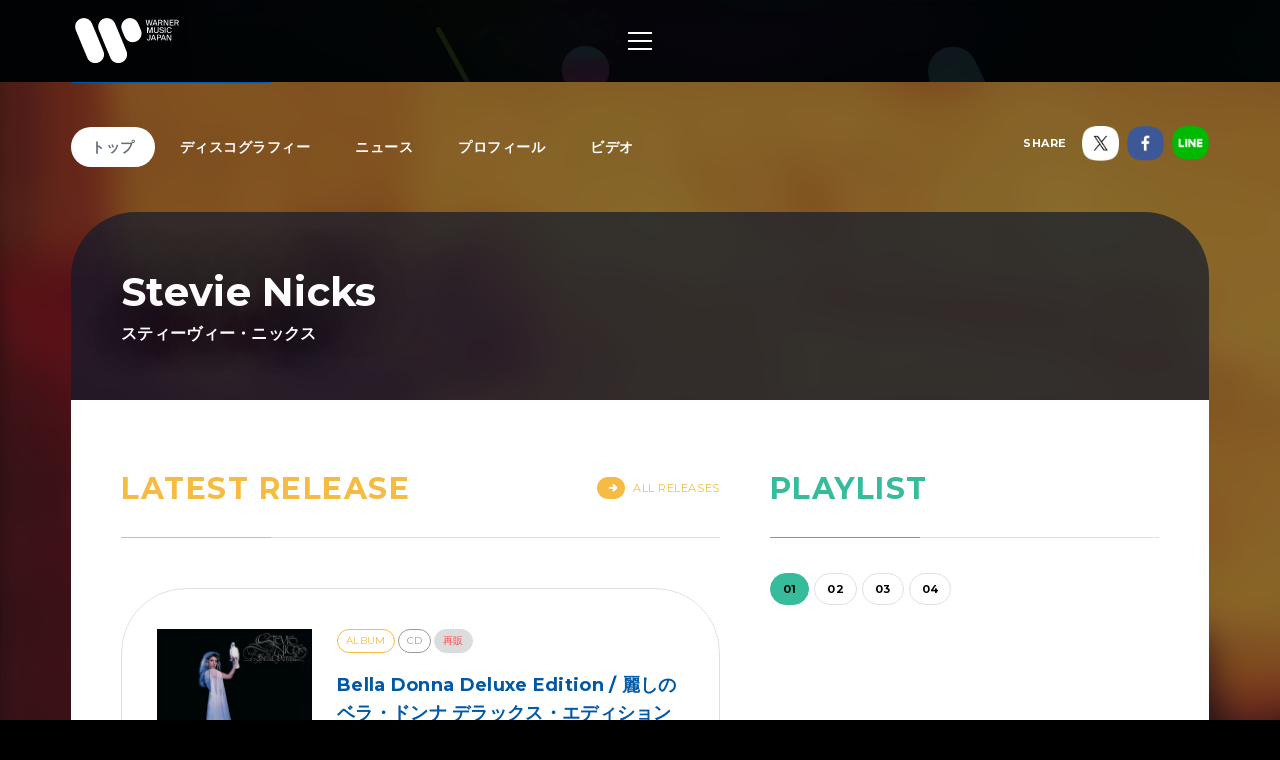

--- FILE ---
content_type: text/html; charset=utf-8
request_url: https://wmg.jp/stevienicks/
body_size: 9861
content:
<!DOCTYPE html><html lang="ja"><head><meta content="IE=Edge" http-equiv="X-UA-Compatible" /><!--Google Tag Manager  Add 2019.12.11--><script>(function(w,d,s,l,i){w[l]=w[l]||[];w[l].push({'gtm.start':new Date().getTime(),event:'gtm.js'});var f=d.getElementsByTagName(s)[0],j=d.createElement(s),dl=l!='dataLayer'?'&l='+l:'';j.async=true;j.src='https://www.googletagmanager.com/gtm.js?id='+i+dl;f.parentNode.insertBefore(j,f);})(window,document,'script','dataLayer','GTM-PGTDRKD');</script><!--End Google Tag Manager--><!---- Google Tag Manager ----><script>(function(w,d,s,l,i){w[l]=w[l]||[];w[l].push({'gtm.start':new Date().getTime(),event:'gtm.js'});var f=d.getElementsByTagName(s)[0],j=d.createElement(s),dl=l!='dataLayer'?'&l='+l:'';j.async=true;j.src='https://www.googletagmanager.com/gtm.js?id='+i+dl;f.parentNode.insertBefore(j,f);})(window,document,'script','dataLayer','GTM-Q9F5');</script><!---- End Google Tag Manager ----><!--OneTrust Cookies Consent Notice start  Add 2025.04.03--><script charset="UTF-8" data-document-language="true" data-domain-script="25abccbb-4295-4bf7-b1f2-a5e4793276d6" id="onetrustcdn" src="https://cdn.cookielaw.org/scripttemplates/otSDKStub.js" type="text/javascript"></script><script type="text/javascript">function OptanonWrapper() {
  var allLinks = document.querySelectorAll('a[href*="https://www.wminewmedia.com/cookies-policy/"]:not([href*="?ot="])');
  for (var i = 0; i < allLinks.length; i++) {
    let href = allLinks[i].href;
    href = href + '?ot=' + document.getElementById('onetrustcdn').getAttribute('data-domain-script') + '&url=' + window.location.hostname;
    allLinks[i].setAttribute("href", href);
    allLinks[i].setAttribute("target", "_blank");
  }
  var eOT = new Event("OneTrustGroupsUpdated");
  document.dispatchEvent(eOT);
}</script><link href="https://www.wminewmedia.com/cookies-policy/onetrust/ot.css" rel="stylesheet" type="text/css" /><!--OneTrust Cookies Consent Notice end--><meta content="noimageai, noai" name="robots" /><meta content="width=device-width" name="viewport" /><meta content="telephone=no" name="format-detection" /><meta charset="utf-8">
<title>Stevie Nicks / スティーヴィー・ニックス | Warner Music Japan</title>
<meta name="description" content="Stevie Nicks / スティーヴィー・ニックスの最新情報やリリース情報、音源・MV試聴、ライブ・イベント情報、メディア情報などをご覧いただけます。">
<meta name="keywords" content="stevie nicks / スティーヴィー・ニックス,スティーヴィーニックス,リンジー・バッキンガム,フリートウッド・マック,rhiannon,dreams,ワイルド・ハート,ロック・ア・リトル,ワーナーミュージック・ジャパン,warner music japan">
<link rel="canonical" href="https://wmg.jp/stevienicks/">
<meta property="og:title" content="Stevie Nicks / スティーヴィー・ニックス | Warner Music Japan">
<meta property="og:description" content="Stevie Nicks / スティーヴィー・ニックスの最新情報やリリース情報、音源・MV試聴、ライブ・イベント情報、メディア情報などをご覧いただけます。">
<meta property="og:type" content="article">
<meta property="og:url" content="https://wmg.jp/stevienicks/">
<meta property="og:image" content="https://wmg.jp/assets/img/ogimage.png">
<meta property="og:site_name" content="ワーナーミュージック・ジャパン | Warner Music Japan">
<meta property="og:locale" content="ja_JP">
<meta name="twitter:card" content="summary">
<meta name="twitter:site" content="@warnermusic_jp">
<meta name="twitter:image" content="https://wmg.jp/artists/246/images/246_LL.jpg"><meta content="#2d88ef" name="msapplication-TileColor" /><meta content="/assets/img/favicons/mstile-144x144.png" name="msapplication-TileImage" /><link href="/assets/img/favicons/favicon.ico" rel="shortcut icon" type="image/vnd.microsoft.icon" /><link href="/assets/img/favicons/favicon.ico" rel="icon" type="image/vnd.microsoft.icon" /><link href="/assets/img/favicons/apple-touch-icon-57x57.png" rel="apple-touch-icon" sizes="57x57" /><link href="/assets/img/favicons/apple-touch-icon-60x60.png" rel="apple-touch-icon" sizes="60x60" /><link href="/assets/img/favicons/apple-touch-icon-72x72.png" rel="apple-touch-icon" sizes="72x72" /><link href="/assets/img/favicons/apple-touch-icon-76x76.png" rel="apple-touch-icon" sizes="76x76" /><link href="/assets/img/favicons/apple-touch-icon-114x114.png" rel="apple-touch-icon" sizes="114x114" /><link href="/assets/img/favicons/apple-touch-icon-120x120.png" rel="apple-touch-icon" sizes="120x120" /><link href="/assets/img/favicons/apple-touch-icon-144x144.png" rel="apple-touch-icon" sizes="144x144" /><link href="/assets/img/favicons/apple-touch-icon-152x152.png" rel="apple-touch-icon" sizes="152x152" /><link href="/assets/img/favicons/apple-touch-icon-180x180.png" rel="apple-touch-icon" sizes="180x180" /><link href="/assets/img/favicons/android-chrome-36x36.png" rel="icon" sizes="36x36" type="image/png" /><link href="/assets/img/favicons/android-chrome-48x48.png" rel="icon" sizes="48x48" type="image/png" /><link href="/assets/img/favicons/android-chrome-72x72.png" rel="icon" sizes="72x72" type="image/png" /><link href="/assets/img/favicons/android-chrome-96x96.png" rel="icon" sizes="96x96" type="image/png" /><link href="/assets/img/favicons/android-chrome-128x128.png" rel="icon" sizes="128x128" type="image/png" /><link href="/assets/img/favicons/android-chrome-144x144.png" rel="icon" sizes="144x144" type="image/png" /><link href="/assets/img/favicons/android-chrome-152x152.png" rel="icon" sizes="152x152" type="image/png" /><link href="/assets/img/favicons/android-chrome-192x192.png" rel="icon" sizes="192x192" type="image/png" /><link href="/assets/img/favicons/android-chrome-256x256.png" rel="icon" sizes="256x256" type="image/png" /><link href="/assets/img/favicons/android-chrome-384x384.png" rel="icon" sizes="384x384" type="image/png" /><link href="/assets/img/favicons/android-chrome-512x512.png" rel="icon" sizes="512x512" type="image/png" /><link href="/assets/img/favicons/icon-36x36.png" rel="icon" sizes="36x36" type="image/png" /><link href="/assets/img/favicons/icon-48x48.png" rel="icon" sizes="48x48" type="image/png" /><link href="/assets/img/favicons/icon-72x72.png" rel="icon" sizes="72x72" type="image/png" /><link href="/assets/img/favicons/icon-96x96.png" rel="icon" sizes="96x96" type="image/png" /><link href="/assets/img/favicons/icon-128x128.png" rel="icon" sizes="128x128" type="image/png" /><link href="/assets/img/favicons/icon-144x144.png" rel="icon" sizes="144x144" type="image/png" /><link href="/assets/img/favicons/icon-152x152.png" rel="icon" sizes="152x152" type="image/png" /><link href="/assets/img/favicons/icon-160x160.png" rel="icon" sizes="160x160" type="image/png" /><link href="/assets/img/favicons/icon-192x192.png" rel="icon" sizes="192x192" type="image/png" /><link href="/assets/img/favicons/icon-196x196.png" rel="icon" sizes="196x196" type="image/png" /><link href="/assets/img/favicons/icon-256x256.png" rel="icon" sizes="256x256" type="image/png" /><link href="/assets/img/favicons/icon-384x384.png" rel="icon" sizes="384x384" type="image/png" /><link href="/assets/img/favicons/icon-512x512.png" rel="icon" sizes="512x512" type="image/png" /><link href="/assets/img/favicons/icon-16x16.png" rel="icon" sizes="16x16" type="image/png" /><link href="/assets/img/favicons/icon-24x24.png" rel="icon" sizes="24x24" type="image/png" /><link href="/assets/img/favicons/icon-32x32.png" rel="icon" sizes="32x32" type="image/png" /><link href="https://fonts.googleapis.com/css?family=Montserrat:400,700" rel="stylesheet" /><link rel="stylesheet" media="all" href="/assets/application-2377c1218932b80bb6654ab655b76532b179d4181dc334ccc5c73ff63cf49cf3.css" /><script src="/assets/application-1e5bf4d3b518ab1edfda28bb0132db4b344d51196c32d11ed1af52a5568c7d53.js"></script><meta name="csrf-param" content="authenticity_token" />
<meta name="csrf-token" content="h78FKbK5GRdrttWiwcNRfg1oAGE7qRWkdszoO+No9FFwitsXtGhbRXpe357gwSygdwg2zzOoy4sNfP43FTAsHg==" /><script src="/common/js/ga.js" type="text/javascript"></script><style type="text/css">


</style></head><body class="-artist"><!--Google Tag Manager (noscript)  Add 2019.12.11--><noscript><iframe height="0" src="https://www.googletagmanager.com/ns.html?id=GTM-PGTDRKD" style="display:none;visibility:hidden" width="0"></iframe></noscript><!--End Google Tag Manager (noscript)--><!--Google Tag Manager (noscript)--><noscript><iframe height="0" src="https://www.googletagmanager.com/ns.html?id=GTM-Q9F5" style="display:none;visibility:hidden" width="0"></iframe></noscript><!--End Google Tag Manager (noscript)--><header class="header" role="banner"><div class="header__inner"><h1 class="header__logo"><a href="/"><img alt="ワーナーミュージック・ジャパン | Warner Music Japan" src="/assets/img/logo.svg" /></a></h1><div class="header__toggle -open"><a data-wmg-btn-open=""><span></span></a></div><nav class="header__nav nav"><div class="nav__inner"><div class="header__toggle -close"><a data-wmg-btn-close=""><span></span></a></div><p class="header__logo"><a href="/"><img alt="ワーナーミュージック・ジャパン | Warner Music Japan" src="/assets/img/logo.svg" /></a></p><div class="nav__search"><form id="searchform" name="searchform" action="/search/" accept-charset="UTF-8" method="get"><input type="text" name="q" id="keywords" placeholder="キーワード" /><button name="button" type="button" onclick="document.searchform.submit()"><i class="wmgIcon -search"></i></button></form></div><div class="nav__content"><ul class="nav__links"><li class="nav__link"><a class="-warnerblue -bg" href="/artistlist/"><span>アーティスト検索</span></a></li><li class="nav__link"><a class="-red -bg" href="/newrelease/"><span>リリース一覧</span></a></li><li class="nav__link"><a class="-purple -bg" href="/feature/"><span>特集</span></a></li></ul><div class="nav__sns"><p><span>SNS<span class="pc">で最新情報をチェック！</span></span></p><ul><li><a href="https://twitter.com/warnermusic_jp" target="_blank"><img alt="X（旧Twitter）" src="/assets/img/sns_x.png?240123" /></a></li><li><a href="https://www.instagram.com/warnermusic_jp/" target="_blank"><img alt="Instagram" src="/assets/img/sns_instagram.png" /></a></li><li><a href="https://www.tiktok.com/@warnermusic_japan" target="_blank"><img alt="TikTok" src="/assets/img/sns_tiktok.png" /></a></li><li><a href="http://www.youtube.com/warnermusicjapan" target="_blank"><img alt="YouTube" src="/assets/img/sns_youtube.png" /></a></li><li><a href="https://www.facebook.com/warnermusicjapan" target="_blank"><img alt="Facebook" src="/assets/img/sns_facebook.png" /></a></li></ul></div></div></div></nav><aside class="header__share"><ul><li><a href="https://twitter.com/warnermusic_jp" target="_blank"><img alt="X（旧Twitter）" src="/assets/img/sns_x.png?240123" /></a></li><li><a href="https://www.facebook.com/warnermusicjapan" target="_blank"><img alt="Facebook" src="/assets/img/sns_facebook.png" /></a></li></ul></aside></div></header><main class="main" role="main"><div class="section blank"></div><div class="content"><article class="artist -noimage -nobanner" data-nobgcolor=""><div class="artistBg"><div style="background-image: url(/artists/246/images/ai_68x68_246_LL.jpg);"></div></div><header class="artist__header"><nav class="artist__nav"><ul><li><a class="-current" href="/stevienicks/">トップ</a></li><li><a class="" href="/stevienicks/discography/">ディスコグラフィー</a></li><li><a class="" href="/stevienicks/news/">ニュース</a></li><li><a class="" href="/stevienicks/profile/">プロフィール</a></li><li><a class="" href="/stevienicks/mv/">ビデオ</a></li></ul></nav><div class="artist__top" style="background-color: ;"><div class="artist__image"></div><h1 class="artist__name"><em>Stevie Nicks</em><span>スティーヴィー・ニックス</span></h1></div><aside class="artist__share"><p>SHARE</p><ul><li class="-twitter"><a target="_blank"><img alt="X（旧Twitter）" src="/assets/img/sns_x.png?240123" /></a></li><li class="-facebook"><a target="_blank"><img alt="Facebook" src="/assets/img/sns_facebook.png" /></a></li><li class="-line"><a target="_blank"><img alt="Line" src="/assets/img/sns_line.png" /></a></li></ul></aside></header><div class="artist__body"><section class="section latestrelease"><div class="section__inner"><h2 class="section__title headingColor"><em>Latest Release</em></h2><div class="section__more -header"><a class="headingColor" href="/stevienicks/discography/"><i class="wmgArrow -right headingBgColor"></i>All Releases</a></div><div class="latestrelease__list"><article class="latestrelease__item -full"><div class="latestrelease__jacket"><a href="/stevienicks/discography/17486/"><img alt="" height="168" src="/packages/17486/images/pi_320x320_wpcr000017568_LLL.jpg" width="168" /></a><div class="latestrelease__btns"><div class="latestrelease__trial"><button data-wmg-spotify-popup="https://open.spotify.com/embed/album/3S404OgKoVQSJ3xXrDVlp8" onclick="_gaq.push([&#39;_trackEvent&#39;, &#39;Preview&#39;, &#39;Listen&#39;, &#39;/stevienicks_WPCR-17568/70&#39;, 1, true]);" type="button"><i class="wmgIcon -music"></i>試聴</button></div></div></div><div class="latestrelease__body"><div class="latestrelease__info"><ul class="discotags"><li class="discotags__tag -album">ALBUM</li><li class="discotags__tag -kikaku">CD</li><li class="discotags__tag -saihan">再販</li></ul></div><div class="latestrelease__title"><h3><a class="linkColor" href="/stevienicks/discography/17486/">Bella Donna Deluxe Edition / 麗しのベラ・ドンナ デラックス・エディション＜SHM-CD＞</a></h3><div class="latestrelease__description"><p>永遠の妖精がその翼を休めるとき 恋の魔法が降りそそがれる...

フリートウッド・マックのヴォーカリストにして、‘永遠の妖精’スティーヴィー・ニックスが、ドン・ヘンリー、トム・ペティ＆ザ・ハートブレイカーズらを迎えた初のソロ・アルバムに、貴重なデモ、アウトテイクなどをDisc.2に、&#39;81年に行われたライヴをDisc.3に収録したデラックス・エディション登場！</p><p>2017.01.25 発売 ￥3,960（税込）／WPCR-17568/70</p></div></div></div><div class="artistnewsrelease__retailers retailers"><div class="retailers__inner"><div class="retailers__list retailers__first"><div class="retailer -bordered"><a href="https://www.amazon.co.jp/dp/B01MFEYWRV/ref=as_li_ss_tl?pf_rd_m=AN1VRQENFRJN5&pf_rd_p=14895845-6b63-47e2-b967-96bf0ca66fcb&pd_rd_wg=9ztv0&pf_rd_r=66ZE6KD7K69YT5MBSAZQ&pf_rd_s=desktop-sx-bottom-slot&pf_rd_t=301&pd_rd_i=B01MFEYWRV&pd_rd_w=IoHsC&pf_rd_i=B00OMKTUZA&pd_rd_r=39b048ec-0e3b-4a34-b2db-b756f7e75393&ie=UTF8&qid=1535368961&sr=3&linkCode=ll1&tag=art_wmj3-22&linkId=c943c8f0cfb3e32b4070253e8e411aa9&language=ja_JP" target="_blank"><img src="/assets/img/bnr_retailer_amazon.png" alt="Amazon"></a></div><div class="retailer"><a href="https://itunes.apple.com/jp/album/bella-donna-deluxe-edition/id1163931618?app=itunes&at=10l6Y8" target="_blank"><img src="/assets/img/banner/buy/itunes.png" alt="iTunes から入手"></a></div><div class="retailer pc"><a href="http://ck.jp.ap.valuecommerce.com/servlet/referral?sid=2622717&pid=880115287&vc_url=http://tower.jp/search/item/WPCR-17568/" target="_blank"><img src="/assets/img/bnr_retailer_towerrecords.png" alt="TOWER RECORDS ONLINE"></a></div></div><div class="retailers__section__all"><section class="retailers__section -buy"><h4 class="retailers__title"><span>Buy</span><span></span></h4><div class"retailers__list"><div class="retailer -bordered"><a href="https://www.amazon.co.jp/dp/B01MFEYWRV/ref=as_li_ss_tl?pf_rd_m=AN1VRQENFRJN5&pf_rd_p=14895845-6b63-47e2-b967-96bf0ca66fcb&pd_rd_wg=9ztv0&pf_rd_r=66ZE6KD7K69YT5MBSAZQ&pf_rd_s=desktop-sx-bottom-slot&pf_rd_t=301&pd_rd_i=B01MFEYWRV&pd_rd_w=IoHsC&pf_rd_i=B00OMKTUZA&pd_rd_r=39b048ec-0e3b-4a34-b2db-b756f7e75393&ie=UTF8&qid=1535368961&sr=3&linkCode=ll1&tag=art_wmj3-22&linkId=c943c8f0cfb3e32b4070253e8e411aa9&language=ja_JP" target="_blank"><img src="/assets/img/bnr_retailer_amazon.png" alt="Amazon"></a></div><div class="retailer"><a href="http://ck.jp.ap.valuecommerce.com/servlet/referral?sid=2622717&pid=880115287&vc_url=http://tower.jp/search/item/WPCR-17568/" target="_blank"><img src="/assets/img/bnr_retailer_towerrecords.png" alt="TOWER RECORDS ONLINE"></a></div><div class="retailer -bordered"><a href="http://click.linksynergy.com/fs-bin/click?id=0MjDkhL2fM4&subid=&offerid=314039.1&type=10&tmpid=1161&RD_PARM1=http%253A%252F%252Fwww.hmv.co.jp%252Fsearch%252Fsearchresults.asp%253Fisbn%253D4943674252695" target="_blank"><img src="/assets/img/banner/buy/hmvbooks.png" alt="HMV&BOOKS online"></a></div></div></section><section class="retailers__section -download"><h4 class="retailers__title"><span>Download</span><span></span></h4><div class"retailers__list"><div class="retailer"><a href="https://itunes.apple.com/jp/album/bella-donna-deluxe-edition/id1163931618?app=itunes&at=10l6Y8" target="_blank"><img src="/assets/img/banner/buy/itunes.png" alt="iTunes から入手"></a></div></div></section><section class="retailers__section -streaming"><h4 class="retailers__title"><span>Streaming</span><span></span></h4><div class"retailers__list"><div class="retailer"><a href="https://itunes.apple.com/jp/album/bella-donna-deluxe-edition/id1163931618?app=music&at=10l6Y8" target="_blank"><img src="/assets/img/banner/buy/applemusic.png?211224" alt="Apple Music で聴く"></a></div><div class="retailer"><a href="https://open.spotify.com/album/3S404OgKoVQSJ3xXrDVlp8" target="_blank"><img src="/assets/img/banner/buy/spotify.png" alt="Spotify"></a></div></div></section></div></div><div class="retailers__more" data-wmg-retailers-more=""><a class="linkColor" href="#">購入先をすべて表示</a></div></div></article><div class="latestrelease__children"><article class="latestrelease__item"><div class="latestrelease__jacket"><a href="/stevienicks/discography/17487/"><img alt="" height="168" src="/packages/17487/images/pi_320x320_wpcr000017571_LLL.jpg" width="168" /></a><div class="latestrelease__btns"><div class="latestrelease__buy"><a class="-disabled" data-wmg-modal-opener="purchase" href="#purchase17487">Buy<i class="wmgIcon -plus"></i></a></div><div class="latestrelease__trial"><button data-wmg-spotify-popup="https://open.spotify.com/embed/album/3S404OgKoVQSJ3xXrDVlp8" onclick="_gaq.push([&#39;_trackEvent&#39;, &#39;Preview&#39;, &#39;Listen&#39;, &#39;/stevienicks_WPCR-17571&#39;, 1, true]);" type="button"><i class="wmgIcon -music"></i></button></div></div></div><div class="latestrelease__body"><div class="latestrelease__info"><ul class="discotags"><li class="discotags__tag -album">ALBUM</li><li class="discotags__tag -kikaku">CD</li></ul></div><div class="latestrelease__title"><h3><a class="linkColor" href="/stevienicks/discography/17487/">Bella Donna 2016 Remaster Edition SHM-CD / 麗しのベラ・ドンナ 2016リマスター・エディション＜SHM-CD＞</a></h3><div class="latestrelease__description"><p>2017.01.25 発売 ￥1,980（税込）／WPCR-17571</p></div><ul class="disco__delitags"><li class="discotags__tag -saihan">再販</li></ul></div></div></article><article class="latestrelease__item"><div class="latestrelease__jacket"><a href="/stevienicks/discography/17488/"><img alt="" height="168" src="/packages/17488/images/pi_320x320_wpcr000017572_LLL.jpg" width="168" /></a><div class="latestrelease__btns"><div class="latestrelease__buy"><a class="-disabled" data-wmg-modal-opener="purchase" href="#purchase17488">Buy<i class="wmgIcon -plus"></i></a></div><div class="latestrelease__trial"><button data-wmg-spotify-popup="https://open.spotify.com/embed/album/0zuIUmEvxMf8tIYZ5wxJHI" onclick="_gaq.push([&#39;_trackEvent&#39;, &#39;Preview&#39;, &#39;Listen&#39;, &#39;/stevienicks_WPCR-17572/3&#39;, 1, true]);" type="button"><i class="wmgIcon -music"></i></button></div></div></div><div class="latestrelease__body"><div class="latestrelease__info"><ul class="discotags"><li class="discotags__tag -album">ALBUM</li><li class="discotags__tag -kikaku">CD</li></ul></div><div class="latestrelease__title"><h3><a class="linkColor" href="/stevienicks/discography/17488/">The Wild Heart Deluxe Edition<SHM-CD> / ワイルド・ハート デラックス・エディション＜SHM-CD＞</a></h3><div class="latestrelease__description"><p>2017.01.25 発売 ￥3,190（税込）／WPCR-17572/3</p></div><ul class="disco__delitags"><li class="discotags__tag -saihan">再販</li></ul></div></div></article><article class="latestrelease__item"><div class="latestrelease__jacket"><a href="/stevienicks/discography/17489/"><img alt="" height="168" src="/packages/17489/images/pi_320x320_wpcr000017574_LLL.jpg" width="168" /></a><div class="latestrelease__btns"><div class="latestrelease__buy"><a class="-disabled" data-wmg-modal-opener="purchase" href="#purchase17489">Buy<i class="wmgIcon -plus"></i></a></div><div class="latestrelease__trial"><button data-wmg-spotify-popup="https://open.spotify.com/embed/album/0zuIUmEvxMf8tIYZ5wxJHI" onclick="_gaq.push([&#39;_trackEvent&#39;, &#39;Preview&#39;, &#39;Listen&#39;, &#39;/stevienicks_WPCR-17574&#39;, 1, true]);" type="button"><i class="wmgIcon -music"></i></button></div></div></div><div class="latestrelease__body"><div class="latestrelease__info"><ul class="discotags"><li class="discotags__tag -album">ALBUM</li><li class="discotags__tag -kikaku">CD</li></ul></div><div class="latestrelease__title"><h3><a class="linkColor" href="/stevienicks/discography/17489/">The Wild Heart 2016 Remaster Edition SHM CD / ワイルド・ハート 2016リマスター・エディション＜SHM-CD＞</a></h3><div class="latestrelease__description"><p>2017.01.25 発売 ￥1,980（税込）／WPCR-17574</p></div><ul class="disco__delitags"><li class="discotags__tag -saihan">再販</li></ul></div></div></article></div></div></div></section><section data-wmg-modal-target="" id="purchase17487"><div class="modalPurchase"><div class="modalPurchase__inner"><div class="modalPurchase__image"><img alt="" data-original="/packages/17487/images/pi_320x320_wpcr000017571_LLL.jpg" height="168" width="168" /></div><div class="modalPurchase__text"><h3 class="modalPurchase__name"><span>Stevie Nicks/スティーヴィー・ニックス</span><em>Bella Donna 2016 Remaster Edition SHM-CD / 麗しのベラ・ドンナ 2016リマスター・エディション＜SHM-CD＞</em></h3><ul class="discotags"><li class="discotags__tag -album">ALBUM</li><li class="discotags__tag -kikaku">CD</li><li class="discotags__tag -saihan">再販</li></ul><p class="modalPurchase__info">2017.01.25 発売 ￥1,980（税込）／WPCR-17571</p><div class="modalPurchase__more" data-wmg-more=""><a href="#">もっと見る</a><div class="-hidden"><p>永遠の妖精がその翼を休めるとき 恋の魔法が降りそそがれる...

フリートウッド・マックのヴォーカリストにして‘永遠の妖精’スティーヴィー・ニックスが、ドン・ヘンリー、トム・ペティ＆ザ・ハートブレイカーズらを迎えた初のソロ・アルバム。</p></div></div></div><div class="artistnewsrelease__retailers retailers"><section class="retailers__section -buy"><h4 class="retailers__title"><span>Buy</span><span></span></h4><div class"retailers__list"><div class="retailer -bordered"><a href="https://www.amazon.co.jp/dp/B01MQ3FAEB/ref=as_li_ss_tl?pf_rd_m=AN1VRQENFRJN5&pf_rd_p=14895845-6b63-47e2-b967-96bf0ca66fcb&pd_rd_wg=9ztv0&pf_rd_r=66ZE6KD7K69YT5MBSAZQ&pf_rd_s=desktop-sx-bottom-slot&pf_rd_t=301&pd_rd_i=B01MQ3FAEB&pd_rd_w=IoHsC&pf_rd_i=B00OMKTUZA&pd_rd_r=39b048ec-0e3b-4a34-b2db-b756f7e75393&ie=UTF8&qid=1535368961&sr=3&linkCode=ll1&tag=art_wmj3-22&linkId=c943c8f0cfb3e32b4070253e8e411aa9&language=ja_JP" target="_blank"><img src="/assets/img/bnr_retailer_amazon.png" alt="Amazon"></a></div><div class="retailer"><a href="http://ck.jp.ap.valuecommerce.com/servlet/referral?sid=2622717&pid=880115287&vc_url=http://tower.jp/search/item/WPCR-17571/" target="_blank"><img src="/assets/img/bnr_retailer_towerrecords.png" alt="TOWER RECORDS ONLINE"></a></div><div class="retailer -bordered"><a href="http://click.linksynergy.com/fs-bin/click?id=0MjDkhL2fM4&subid=&offerid=314039.1&type=10&tmpid=1161&RD_PARM1=http%253A%252F%252Fwww.hmv.co.jp%252Fsearch%252Fsearchresults.asp%253Fisbn%253D4943674252817" target="_blank"><img src="/assets/img/banner/buy/hmvbooks.png" alt="HMV&BOOKS online"></a></div></div></section><section class="retailers__section -download"><h4 class="retailers__title"><span>Download</span><span></span></h4><div class"retailers__list"><div class="retailer"><a href="https://itunes.apple.com/jp/album/bella-donna-remastered/id1168959698?app=itunes&at=10l6Y8" target="_blank"><img src="/assets/img/banner/buy/itunes.png" alt="iTunes から入手"></a></div></div></section><section class="retailers__section -streaming"><h4 class="retailers__title"><span>Streaming</span><span></span></h4><div class"retailers__list"><div class="retailer"><a href="https://itunes.apple.com/jp/album/bella-donna-remastered/id1168959698?app=music&at=10l6Y8" target="_blank"><img src="/assets/img/banner/buy/applemusic.png?211224" alt="Apple Music で聴く"></a></div><div class="retailer"><a href="https://open.spotify.com/album/3S404OgKoVQSJ3xXrDVlp8" target="_blank"><img src="/assets/img/banner/buy/spotify.png" alt="Spotify"></a></div></div></section></div></div></div></section><section data-wmg-modal-target="" id="purchase17488"><div class="modalPurchase"><div class="modalPurchase__inner"><div class="modalPurchase__image"><img alt="" data-original="/packages/17488/images/pi_320x320_wpcr000017572_LLL.jpg" height="168" width="168" /></div><div class="modalPurchase__text"><h3 class="modalPurchase__name"><span>Stevie Nicks/スティーヴィー・ニックス</span><em>The Wild Heart Deluxe Edition<SHM-CD> / ワイルド・ハート デラックス・エディション＜SHM-CD＞</em></h3><ul class="discotags"><li class="discotags__tag -album">ALBUM</li><li class="discotags__tag -kikaku">CD</li><li class="discotags__tag -saihan">再販</li></ul><p class="modalPurchase__info">2017.01.25 発売 ￥3,190（税込）／WPCR-17572/3</p><div class="modalPurchase__more" data-wmg-more=""><a href="#">もっと見る</a><div class="-hidden"><p>恋多きブロンドの魔女は、はからずも静寂の海に彷徨う・・・ 燃ゆる心を押さえきれずに。

トム・ペティ、ドン・フェルダー、ミック・フリートウッドなど豪華なゲストを迎え、より奔放にロックしたソロ第2弾アルバムに、貴重なレア・トラック集をDisc.2に収録したデラックス・エディション登場！！</p></div></div></div><div class="artistnewsrelease__retailers retailers"><section class="retailers__section -buy"><h4 class="retailers__title"><span>Buy</span><span></span></h4><div class"retailers__list"><div class="retailer -bordered"><a href="https://www.amazon.co.jp/dp/B01M2BST69/ref=as_li_ss_tl?pf_rd_m=AN1VRQENFRJN5&pf_rd_p=14895845-6b63-47e2-b967-96bf0ca66fcb&pd_rd_wg=9ztv0&pf_rd_r=66ZE6KD7K69YT5MBSAZQ&pf_rd_s=desktop-sx-bottom-slot&pf_rd_t=301&pd_rd_i=B01M2BST69&pd_rd_w=IoHsC&pf_rd_i=B00OMKTUZA&pd_rd_r=39b048ec-0e3b-4a34-b2db-b756f7e75393&ie=UTF8&qid=1535368961&sr=3&linkCode=ll1&tag=art_wmj3-22&linkId=c943c8f0cfb3e32b4070253e8e411aa9&language=ja_JP" target="_blank"><img src="/assets/img/bnr_retailer_amazon.png" alt="Amazon"></a></div><div class="retailer"><a href="http://ck.jp.ap.valuecommerce.com/servlet/referral?sid=2622717&pid=880115287&vc_url=http://tower.jp/search/item/WPCR-17572/" target="_blank"><img src="/assets/img/bnr_retailer_towerrecords.png" alt="TOWER RECORDS ONLINE"></a></div><div class="retailer -bordered"><a href="http://click.linksynergy.com/fs-bin/click?id=0MjDkhL2fM4&subid=&offerid=314039.1&type=10&tmpid=1161&RD_PARM1=http%253A%252F%252Fwww.hmv.co.jp%252Fsearch%252Fsearchresults.asp%253Fisbn%253D4943674252831" target="_blank"><img src="/assets/img/banner/buy/hmvbooks.png" alt="HMV&BOOKS online"></a></div></div></section><section class="retailers__section -download"><h4 class="retailers__title"><span>Download</span><span></span></h4><div class"retailers__list"><div class="retailer"><a href="https://itunes.apple.com/jp/album/the-wild-heart-deluxe-edition/id1163931485?app=itunes&at=10l6Y8" target="_blank"><img src="/assets/img/banner/buy/itunes.png" alt="iTunes から入手"></a></div></div></section><section class="retailers__section -streaming"><h4 class="retailers__title"><span>Streaming</span><span></span></h4><div class"retailers__list"><div class="retailer"><a href="https://itunes.apple.com/jp/album/the-wild-heart-deluxe-edition/id1163931485?app=music&at=10l6Y8" target="_blank"><img src="/assets/img/banner/buy/applemusic.png?211224" alt="Apple Music で聴く"></a></div><div class="retailer"><a href="https://open.spotify.com/album/0zuIUmEvxMf8tIYZ5wxJHI" target="_blank"><img src="/assets/img/banner/buy/spotify.png" alt="Spotify"></a></div></div></section></div></div></div></section><section data-wmg-modal-target="" id="purchase17489"><div class="modalPurchase"><div class="modalPurchase__inner"><div class="modalPurchase__image"><img alt="" data-original="/packages/17489/images/pi_320x320_wpcr000017574_LLL.jpg" height="168" width="168" /></div><div class="modalPurchase__text"><h3 class="modalPurchase__name"><span>Stevie Nicks/スティーヴィー・ニックス</span><em>The Wild Heart 2016 Remaster Edition SHM CD / ワイルド・ハート 2016リマスター・エディション＜SHM-CD＞</em></h3><ul class="discotags"><li class="discotags__tag -album">ALBUM</li><li class="discotags__tag -kikaku">CD</li><li class="discotags__tag -saihan">再販</li></ul><p class="modalPurchase__info">2017.01.25 発売 ￥1,980（税込）／WPCR-17574</p><div class="modalPurchase__more" data-wmg-more=""><a href="#">もっと見る</a><div class="-hidden"><p>恋多きブロンドの魔女は、はからずも静寂の海に彷徨う・・・ 燃ゆる心を押さえきれずに。

トム・ペティ、ドン・フェルダー、ミック・フリートウッドなど豪華なゲストを迎え、より奔放にロックしたソロ第2弾アルバム。</p></div></div></div><div class="artistnewsrelease__retailers retailers"><section class="retailers__section -buy"><h4 class="retailers__title"><span>Buy</span><span></span></h4><div class"retailers__list"><div class="retailer -bordered"><a href="https://www.amazon.co.jp/dp/B01M8PKYY3/ref=as_li_ss_tl?pf_rd_m=AN1VRQENFRJN5&pf_rd_p=14895845-6b63-47e2-b967-96bf0ca66fcb&pd_rd_wg=9ztv0&pf_rd_r=66ZE6KD7K69YT5MBSAZQ&pf_rd_s=desktop-sx-bottom-slot&pf_rd_t=301&pd_rd_i=B01M8PKYY3&pd_rd_w=IoHsC&pf_rd_i=B00OMKTUZA&pd_rd_r=39b048ec-0e3b-4a34-b2db-b756f7e75393&ie=UTF8&qid=1535368961&sr=3&linkCode=ll1&tag=art_wmj3-22&linkId=c943c8f0cfb3e32b4070253e8e411aa9&language=ja_JP" target="_blank"><img src="/assets/img/bnr_retailer_amazon.png" alt="Amazon"></a></div><div class="retailer"><a href="http://ck.jp.ap.valuecommerce.com/servlet/referral?sid=2622717&pid=880115287&vc_url=http://tower.jp/search/item/WPCR-17574/" target="_blank"><img src="/assets/img/bnr_retailer_towerrecords.png" alt="TOWER RECORDS ONLINE"></a></div><div class="retailer -bordered"><a href="http://click.linksynergy.com/fs-bin/click?id=0MjDkhL2fM4&subid=&offerid=314039.1&type=10&tmpid=1161&RD_PARM1=http%253A%252F%252Fwww.hmv.co.jp%252Fsearch%252Fsearchresults.asp%253Fisbn%253D4943674252848" target="_blank"><img src="/assets/img/banner/buy/hmvbooks.png" alt="HMV&BOOKS online"></a></div></div></section><section class="retailers__section -download"><h4 class="retailers__title"><span>Download</span><span></span></h4><div class"retailers__list"><div class="retailer"><a href="https://itunes.apple.com/jp/album/the-wild-heart-remastered/id1168959050?app=itunes&at=10l6Y8" target="_blank"><img src="/assets/img/banner/buy/itunes.png" alt="iTunes から入手"></a></div></div></section><section class="retailers__section -streaming"><h4 class="retailers__title"><span>Streaming</span><span></span></h4><div class"retailers__list"><div class="retailer"><a href="https://itunes.apple.com/jp/album/the-wild-heart-remastered/id1168959050?app=music&at=10l6Y8" target="_blank"><img src="/assets/img/banner/buy/applemusic.png?211224" alt="Apple Music で聴く"></a></div><div class="retailer"><a href="https://open.spotify.com/album/0zuIUmEvxMf8tIYZ5wxJHI" target="_blank"><img src="/assets/img/banner/buy/spotify.png" alt="Spotify"></a></div></div></section></div></div></div></section><section class="section playlist"><div class="section__inner"><h2 class="section__title headingColor"><em>Playlist</em><span>おすすめプレイリスト</span></h2><div data-wmg-playlist-albums="https://open.spotify.com/embed/album/3S404OgKoVQSJ3xXrDVlp8,https://open.spotify.com/embed/album/0zuIUmEvxMf8tIYZ5wxJHI,https://open.spotify.com/embed/album/04kchEXrG1dEHCdZzwWVxR,https://open.spotify.com/embed/album/7q0dYnAjmqZBJLhMBre8aL"></div></div></section><section class="section news"><div class="section__inner"><h2 class="section__title headingColor"><em>News</em></h2><div class="section__more -header"><a class="headingColor" href="/stevienicks/news/"><i class="wmgArrow -right headingBgColor"></i>All News</a></div><ul class="section__filter news__filter" data-wmg-filter-condition="artistNews"><li class="-current"><a class="-all" data-wmg-filter-limit="4" href="#">All</a></li><li><a class="-topics" data-wmg-filter-limit="4" href="#">Topics</a></li><li><a class="-event" data-wmg-filter-limit="4" href="#">Live/Event</a></li><li><a class="-haishin" data-wmg-filter-limit="4" href="#">配信</a></li><li><a class="-media" data-wmg-filter-limit="4" href="#">Media</a></li></ul><div class="news__list" data-wmg-filter-list="artistNews"><div class="news__item -empty" data-wmg-filter-empty="" data-wmg-filter-item=""><a href="#"><p class="news__title">該当のニュースがありません。</p></a></div><div class="news__item -topics" data-wmg-filter-item=""><a href="/stevienicks/news/88826/"><time class="news__date" datetime="23-7-21"><span>7/21</span><span>2023</span></time><div class="news__tag">Topics</div><p class="news__title">フリートウッド・マックの1977年8月29日から31日にロサンゼルスのフォーラムで行われた歴史的大ヒット・アルバム『噂』発表直後に行われた「Rumours Tour」のライヴを収録した『噂～ライヴ』（原題：Rumours Live）が2枚組CD、2枚組LP（輸入盤のみ）にて9月8日発売決定！18曲中17曲が未発表音源！そして、大ヒット曲「ドリームス」のライヴ・ヴァージョンが先行配信開始！</p></a></div><div class="news__item -event" data-wmg-filter-item=""><a href="/stevienicks/news/75793/"><time class="news__date" datetime="17-3-30"><span>3/30</span><span>2017</span></time><div class="news__tag">Live/Event</div><p class="news__title">この夏最大のクラシック・ロックの祭典がアメリカで行われる！イーグルス、フリートウッド・マック、ドゥービー・ブラザーズ、スティーリー・ダン！！</p></a></div><div class="news__item -topics" data-wmg-filter-item=""><a href="/stevienicks/news/74927/"><time class="news__date" datetime="17-2-2"><span>2/2</span><span>2017</span></time><div class="news__tag">Topics</div><p class="news__title">永遠の妖精スティーヴィー・ニックスの80年代の輝く名盤アルバム2タイトル日本盤好評リリース！！</p></a></div><div class="news__item -topics" data-wmg-filter-item=""><a href="/stevienicks/news/73945/"><time class="news__date" datetime="16-11-17"><span>11/17</span><span>2016</span></time><div class="news__tag">Topics</div><p class="news__title">80年代の幕開けに相応しい名盤アルバム『ミラージュ』初のリマスター＆エクスパンデッド盤好評発売中！！</p></a></div><div class="news__item -topics" data-wmg-filter-item=""><a href="/stevienicks/news/64705/"><time class="news__date" datetime="15-6-25"><span>6/25</span><span>2015</span></time><div class="news__tag">Topics</div><p class="news__title">永遠の歌姫、華麗なる全軌跡を収めオール・タイム・ベスト・アルバムがアナログLPレコードで復活！</p></a></div><div class="news__item -haishin" data-wmg-filter-item=""><a href="/stevienicks/news/59851/"><time class="news__date" datetime="14-10-8"><span>10/8</span><span>2014</span></time><div class="news__tag">配信</div><p class="news__title">ニュー・アルバム『24カラット・ゴールド～ソングズ・フロム・ザ・ヴォールト』配信開始！iTunes Storeではカタログをセール中！</p></a></div><div class="news__item -topics" data-wmg-filter-item=""><a href="/stevienicks/news/59837/"><time class="news__date" datetime="14-10-8"><span>10/8</span><span>2014</span></time><div class="news__tag">Topics</div><p class="news__title">3年振りとなる新作『24 KARAT GOLD - SONGS FROM THE VAULT』の2枚組アナログLPレコードが到着！</p></a></div><div class="news__item -topics" data-wmg-filter-item=""><a href="/stevienicks/news/34154/"><time class="news__date" datetime="11-5-6"><span>5/6</span><span>2011</span></time><div class="news__tag">Topics</div><p class="news__title">10年ぶりのオリジナル・アルバム『IN YOUR DREAMS』の輸入盤の販売とPC配信がスタート！</p></a></div></div></div></section><section class="section video"><div class="section__inner"><h2 class="section__title headingColor"><em>Video</em></h2><div class="section__more -header"><a class="headingColor" href="/stevienicks/mv/"><i class="wmgArrow -right headingBgColor"></i>All Video</a></div><div class="video__list"><article class="video__item thumbnail"><a target="_blank" onclick="_gaq.push([&#39;_trackEvent&#39;, &#39;Preview&#39;, &#39;MV&#39;, &#39;/stevienicks_https://youtu.be/1ua0XjC5JiE&#39;]);" href="https://youtu.be/1ua0XjC5JiE"><div class="thumbnail__image"><img alt="" data-original="https://i.ytimg.com/vi/1ua0XjC5JiE/mqdefault.jpg" /></div><h3 class="video__title">Stevie Nicks - Lady [Official Video]</h3></a></article></div></div></section><section class="section links"><div class="section__inner"><h2 class="section__title headingColor"><em>Link</em></h2><ul class="links__list"><li class="links__item"><a target="_blank" class="linkColor" href="http://www.nicksfix.com"><span>Official Website</span></a></li></ul></div></section><aside class="section spotifynote"><div class="section__inner"><i class="wmgIcon -music"></i><p>音源試聴いただく際は、<a href="#" onclick="OneTrust.ToggleInfoDisplay(); return false;">機能性 Cookie設定</a>を許可し、<a href="https://www.spotify.com/jp/" target="_blank">Spotifyをインストール</a>してご利用ください。</p></div></aside></div></article><div class="embeded" data-wmg-specials-src="/"><div class="specials"><div class="specials__inner"><div class="specials__logo"><img alt="ワーナーミュージック・ジャパン | Warner Music Japan" src="/assets/img/logo.svg" /></div><div class="specials__text"><p>WARNER MUSIC JAPAN SPECIALS</p></div><div class="specials__loading"><img alt="" src="/assets/img/icon_loading.png" /></div><div class="specials__toTop"><a class="-disabled" href="#__TBD__"><i class="wmgArrow -up -large"></i></a></div></div></div></div></div></main><footer class="footer" role="contentinfo"><div class="footer__inner"><div class="footer__header"><div class="footer__share"><div class="-twiiter"><a class="twitter-share-button" href="https://twitter.com/share?url=https%3A%2F%2Fwmg.jp%2F&amp;text=%E3%83%AF%E3%83%BC%E3%83%8A%E3%83%BC%E3%83%9F%E3%83%A5%E3%83%BC%E3%82%B8%E3%83%83%E3%82%AF%E3%83%BB%E3%82%B8%E3%83%A3%E3%83%91%E3%83%B3%20%7C%20Warner%20Music%20Japan">Tweet</a></div><div class="-facebook"><div class="fb-like" data-action="like" data-href="https://wmg.jp" data-layout="button_count" data-share="true" data-show-faces="false" data-size="small"></div></div><div class="-line"><div class="line-it-button" data-lang="ja" data-type="like" data-url="https://wmg.jp" style="display: none;"></div><div class="line-it-button" data-lang="ja" data-type="share-a" data-url="https://wmg.jp" style="display: none;"></div></div></div><div class="footer__logo"><a href="/"><img alt="ワーナーミュージック・ジャパン | Warner Music Japan" src="/assets/img/logo.svg" /></a></div></div><div class="footer__toTop"><a class="-disabled" href="#"><i class="wmgArrow -up -large"></i></a></div><div class="footer__info"><ul><li><a href="/corporate/company/">会社概要</a></li><li><a target="_blank" href="https://www.wminewmedia.com/privacy/jp/">プライバシーポリシー</a></li><li><a href="/corporate/terms-of-use/">利用規約</a></li><li><a href="/corporate/sitemap/">サイトマップ</a></li><li><a target="_blank" href="https://form.wmg.jp/webapp/form/20534_ujeb_37/index.do">音源等コンテンツ使用申請</a></li><li><a href="/corporate/mailmag/">メールマガジン</a></li><li><a target="_blank" href="https://sp.wmg.jp/file/WMG_Supplier_Code_Of_Conduct.pdf">サプライヤー向け行動規範</a></li><li><a href="/corporate/faq/">FAQ／お問い合わせ</a></li><li><a target="_blank" href="https://sp.wmg.jp/file/20240809_notice.pdf">【重要なお知らせ】  弊社の名前を騙る「なりすましメール」にご注意ください</a></li><li><a href="https://www.wminewmedia.com/cookies-policy/ja/?ot=25abccbb-4295-4bf7-b1f2-a5e4793276d6&amp;url=wmg.jp" target="_blank">Cookies Policy</a></li><li><a class="ot-sdk-show-settings" style="cursor:pointer">Do Not Sell Or Share My Personal Information</a></li></ul></div><div class="footer__copyright"><small>©Warner Music Japan Inc.</small></div></div></footer><div class="spotifypopup"><button class="spotifypopup__closer" type="button"><i class="wmgIcon -close"></i></button><div class="spotifypopup__inner"></div></div><div class="container_bg"></div></body></html>